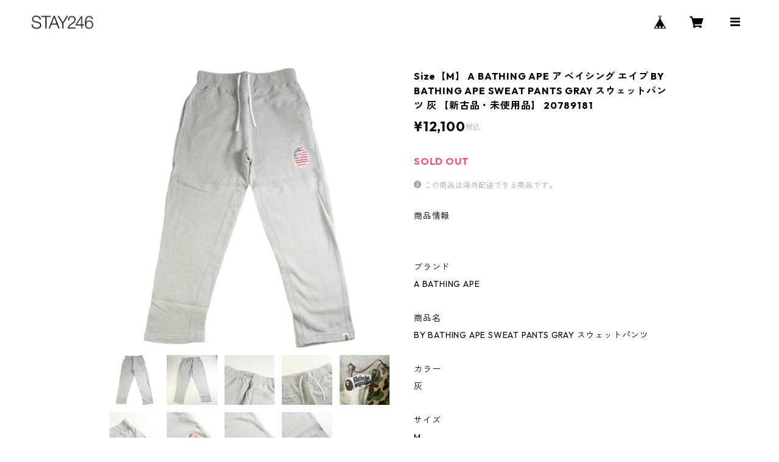

--- FILE ---
content_type: text/html; charset=UTF-8
request_url: https://www.stay246.jp/items/84059621/reviews?format=user&score=all&page=1
body_size: 2195
content:
				<li class="review01__listChild">
			<figure class="review01__itemInfo">
				<a href="/items/117338324" class="review01__imgWrap">
					<img src="https://baseec-img-mng.akamaized.net/images/item/origin/dd092d787c43ddeeb2bfd8b071671664.jpg?imformat=generic&q=90&im=Resize,width=146,type=normal" alt="Size【フリー】 SUPREME シュプリーム 24AW Leather Shoulder Bag Black ショルダーバッグ 黒 【新古品・未使用品】 20824577" class="review01__img">
				</a>
				<figcaption class="review01__item">
					<i class="review01__iconImg ico--good"></i>
					<p class="review01__itemName">Size【フリー】 SUPREME シュプリーム 24AW Leather Shoulder Bag Black ショルダーバッグ 黒 【新古品・未使用品】 20824577</p>
										<p class="review01__itemVariation">フリー</p>
										<time datetime="2025-11-24" class="review01__date">2025/11/24</time>
				</figcaption>
			</figure><!-- /.review01__itemInfo -->
								</li>
				<li class="review01__listChild">
			<figure class="review01__itemInfo">
				<a href="/items/123894149" class="review01__imgWrap">
					<img src="https://baseec-img-mng.akamaized.net/images/item/origin/0f91262d3ccca853e040f7c35c07b2e1.jpg?imformat=generic&q=90&im=Resize,width=146,type=normal" alt="Size【XL】 TENDERLOIN テンダーロイン TEE LS ACID WASH XXX BLACK ロンT 黒 【中古品-良い】 20828751" class="review01__img">
				</a>
				<figcaption class="review01__item">
					<i class="review01__iconImg ico--good"></i>
					<p class="review01__itemName">Size【XL】 TENDERLOIN テンダーロイン TEE LS ACID WASH XXX BLACK ロンT 黒 【中古品-良い】 20828751</p>
										<p class="review01__itemVariation">XL</p>
										<time datetime="2025-11-22" class="review01__date">2025/11/22</time>
				</figcaption>
			</figure><!-- /.review01__itemInfo -->
								</li>
				<li class="review01__listChild">
			<figure class="review01__itemInfo">
				<a href="/items/124677204" class="review01__imgWrap">
					<img src="https://baseec-img-mng.akamaized.net/images/item/origin/812abae26c8dc64ad45d9f4c42ff7a04.jpg?imformat=generic&q=90&im=Resize,width=146,type=normal" alt="Size【27.0cm】 New Balance ニューバランス ×JJJJound 991 Beige M991JJA スニーカー ベージュ 【新古品・未使用品】 20828989" class="review01__img">
				</a>
				<figcaption class="review01__item">
					<i class="review01__iconImg ico--good"></i>
					<p class="review01__itemName">Size【27.0cm】 New Balance ニューバランス ×JJJJound 991 Beige M991JJA スニーカー ベージュ 【新古品・未使用品】 20828989</p>
										<p class="review01__itemVariation">27.0cm</p>
										<time datetime="2025-11-21" class="review01__date">2025/11/21</time>
				</figcaption>
			</figure><!-- /.review01__itemInfo -->
								</li>
				<li class="review01__listChild">
			<figure class="review01__itemInfo">
				<a href="/items/107913677" class="review01__imgWrap">
					<img src="https://baseec-img-mng.akamaized.net/images/item/origin/c04c61196bb612941b507c78127ddd2a.jpg?imformat=generic&q=90&im=Resize,width=146,type=normal" alt="Size【フリー】 WTAPS ダブルタップス 21SS BEANIE 02 BLACK ビーニー 黒 【中古品-良い】 20819535" class="review01__img">
				</a>
				<figcaption class="review01__item">
					<i class="review01__iconImg ico--good"></i>
					<p class="review01__itemName">Size【フリー】 WTAPS ダブルタップス 21SS BEANIE 02 BLACK ビーニー 黒 【中古品-良い】 20819535</p>
										<p class="review01__itemVariation">フリー</p>
										<time datetime="2025-11-07" class="review01__date">2025/11/07</time>
				</figcaption>
			</figure><!-- /.review01__itemInfo -->
								</li>
				<li class="review01__listChild">
			<figure class="review01__itemInfo">
				<a href="/items/112318094" class="review01__imgWrap">
					<img src="https://baseec-img-mng.akamaized.net/images/item/origin/52a29148bba71e2b6d145b25f4a5c4b0.jpg?imformat=generic&q=90&im=Resize,width=146,type=normal" alt="Size【M】 TENDERLOIN テンダーロイン WORK PNT ワークパンツ 黒 【中古品-良い】 20822094" class="review01__img">
				</a>
				<figcaption class="review01__item">
					<i class="review01__iconImg ico--good"></i>
					<p class="review01__itemName">Size【M】 TENDERLOIN テンダーロイン WORK PNT ワークパンツ 黒 【中古品-良い】 20822094</p>
										<p class="review01__itemVariation">M</p>
										<time datetime="2025-11-06" class="review01__date">2025/11/06</time>
				</figcaption>
			</figure><!-- /.review01__itemInfo -->
								</li>
				<li class="review01__listChild">
			<figure class="review01__itemInfo">
				<a href="/items/122885207" class="review01__imgWrap">
					<img src="https://baseec-img-mng.akamaized.net/images/item/origin/07f84d366b66ef38a19f29058da958de.jpg?imformat=generic&q=90&im=Resize,width=146,type=normal" alt="Size【フリー】 SUPREME シュプリーム 25SS Bandana Jacquard Denim Camp Cap Indigo キャンプキャップ インディゴ 【中古品-非常に良い】 20828418" class="review01__img">
				</a>
				<figcaption class="review01__item">
					<i class="review01__iconImg ico--good"></i>
					<p class="review01__itemName">Size【フリー】 SUPREME シュプリーム 25SS Bandana Jacquard Denim Camp Cap Indigo キャンプキャップ インディゴ 【中古品-非常に良い】 20828418</p>
										<p class="review01__itemVariation">フリー</p>
										<time datetime="2025-11-03" class="review01__date">2025/11/03</time>
				</figcaption>
			</figure><!-- /.review01__itemInfo -->
								</li>
				<li class="review01__listChild">
			<figure class="review01__itemInfo">
				<a href="/items/120841977" class="review01__imgWrap">
					<img src="https://baseec-img-mng.akamaized.net/images/item/origin/f4b56908d2734df30b0519c2640c6730.jpg?imformat=generic&q=90&im=Resize,width=146,type=normal" alt="Size【フリー】 STUSSY ステューシー 25FW SKULLCAP DRAGON PRINT Black ビーニー 黒 【新古品・未使用品】 20826680" class="review01__img">
				</a>
				<figcaption class="review01__item">
					<i class="review01__iconImg ico--good"></i>
					<p class="review01__itemName">Size【フリー】 STUSSY ステューシー 25FW SKULLCAP DRAGON PRINT Black ビーニー 黒 【新古品・未使用品】 20826680</p>
										<p class="review01__itemVariation">フリー</p>
										<time datetime="2025-10-30" class="review01__date">2025/10/30</time>
				</figcaption>
			</figure><!-- /.review01__itemInfo -->
								</li>
				<li class="review01__listChild">
			<figure class="review01__itemInfo">
				<a href="/items/109407495" class="review01__imgWrap">
					<img src="https://baseec-img-mng.akamaized.net/images/item/origin/0ec9192922d0251999caac8eeeda93f3.jpg?imformat=generic&q=90&im=Resize,width=146,type=normal" alt="Size【フリー】 STUSSY ステューシー 25SS TRUCKER S CROWN SNAPBACK Navy キャップ 紺 【新古品・未使用品】 20819674" class="review01__img">
				</a>
				<figcaption class="review01__item">
					<i class="review01__iconImg ico--good"></i>
					<p class="review01__itemName">Size【フリー】 STUSSY ステューシー 25SS TRUCKER S CROWN SNAPBACK Navy キャップ 紺 【新古品・未使用品】 20819674</p>
										<p class="review01__itemVariation">フリー</p>
										<time datetime="2025-10-06" class="review01__date">2025/10/06</time>
				</figcaption>
			</figure><!-- /.review01__itemInfo -->
								</li>
				<li class="review01__listChild">
			<figure class="review01__itemInfo">
				<a href="/items/118188768" class="review01__imgWrap">
					<img src="https://baseec-img-mng.akamaized.net/images/item/origin/ec75063f684bdc06a4acf9e5a3b31ee9.jpg?imformat=generic&q=90&im=Resize,width=146,type=normal" alt="Size【XL】 TENDERLOIN テンダーロイン SENSE20周年記念 BORNEO SKULL TEE BLACK ボルネオスカルTシャツ 黒 【中古品-良い】 20825107" class="review01__img">
				</a>
				<figcaption class="review01__item">
					<i class="review01__iconImg ico--good"></i>
					<p class="review01__itemName">Size【XL】 TENDERLOIN テンダーロイン SENSE20周年記念 BORNEO SKULL TEE BLACK ボルネオスカルTシャツ 黒 【中古品-良い】 20825107</p>
										<p class="review01__itemVariation">XL</p>
										<time datetime="2025-09-11" class="review01__date">2025/09/11</time>
				</figcaption>
			</figure><!-- /.review01__itemInfo -->
								</li>
				<li class="review01__listChild">
			<figure class="review01__itemInfo">
				<a href="/items/107387364" class="review01__imgWrap">
					<img src="https://baseec-img-mng.akamaized.net/images/item/origin/877ae274f8bbcd96c434d43886d82c63.jpg?imformat=generic&q=90&im=Resize,width=146,type=normal" alt="Size【M】 TENDERLOIN テンダーロイン FLEECE JKT BLACK ジャケット 黒 【中古品-良い】 20819416" class="review01__img">
				</a>
				<figcaption class="review01__item">
					<i class="review01__iconImg ico--good"></i>
					<p class="review01__itemName">Size【M】 TENDERLOIN テンダーロイン FLEECE JKT BLACK ジャケット 黒 【中古品-良い】 20819416</p>
										<p class="review01__itemVariation">M</p>
										<time datetime="2025-09-06" class="review01__date">2025/09/06</time>
				</figcaption>
			</figure><!-- /.review01__itemInfo -->
								</li>
				<li class="review01__listChild">
			<figure class="review01__itemInfo">
				<a href="/items/113569044" class="review01__imgWrap">
					<img src="https://baseec-img-mng.akamaized.net/images/item/origin/c6382aadb6a9640d752225851f13d365.jpg?imformat=generic&q=90&im=Resize,width=146,type=normal" alt="Size【XL】 VINTAGE ヴィンテージ West Coast Choppers ウェストコーストチョッパーズ Spider Web LS Tee ロンT 黒 【中古品-良い】 20822918" class="review01__img">
				</a>
				<figcaption class="review01__item">
					<i class="review01__iconImg ico--good"></i>
					<p class="review01__itemName">Size【XL】 VINTAGE ヴィンテージ West Coast Choppers ウェストコーストチョッパーズ Spider Web LS Tee ロンT 黒 【中古品-良い】 20822918</p>
										<p class="review01__itemVariation">XL</p>
										<time datetime="2025-08-29" class="review01__date">2025/08/29</time>
				</figcaption>
			</figure><!-- /.review01__itemInfo -->
								</li>
				<li class="review01__listChild">
			<figure class="review01__itemInfo">
				<a href="/items/115828047" class="review01__imgWrap">
					<img src="https://baseec-img-mng.akamaized.net/images/item/origin/086980f7b6b8c1828887312fe883c63b.jpg?imformat=generic&q=90&im=Resize,width=146,type=normal" alt="Size【L】 VINTAGE ヴィンテージ West Coast Choppers ウェストコーストチョッパーズ Skull Head White LS Tee ロンT 黒 【中古品-良い】 20823444" class="review01__img">
				</a>
				<figcaption class="review01__item">
					<i class="review01__iconImg ico--good"></i>
					<p class="review01__itemName">Size【L】 VINTAGE ヴィンテージ West Coast Choppers ウェストコーストチョッパーズ Skull Head White LS Tee ロンT 黒 【中古品-良い】 20823444</p>
										<p class="review01__itemVariation">XL</p>
										<time datetime="2025-08-28" class="review01__date">2025/08/28</time>
				</figcaption>
			</figure><!-- /.review01__itemInfo -->
								</li>
				<li class="review01__listChild">
			<figure class="review01__itemInfo">
				<a href="/items/108895099" class="review01__imgWrap">
					<img src="https://baseec-img-mng.akamaized.net/images/item/origin/858efff09ea483a3da9291812b0538d9.jpg?imformat=generic&q=90&im=Resize,width=146,type=normal" alt="Size【フリー】 SUPREME シュプリーム 18SS Waist Bag Black ウエストバッグ 黒 【中古品-良い】 20820129" class="review01__img">
				</a>
				<figcaption class="review01__item">
					<i class="review01__iconImg ico--good"></i>
					<p class="review01__itemName">Size【フリー】 SUPREME シュプリーム 18SS Waist Bag Black ウエストバッグ 黒 【中古品-良い】 20820129</p>
										<p class="review01__itemVariation">フリー</p>
										<time datetime="2025-08-24" class="review01__date">2025/08/24</time>
				</figcaption>
			</figure><!-- /.review01__itemInfo -->
								</li>
				<li class="review01__listChild">
			<figure class="review01__itemInfo">
				<a href="/items/115608358" class="review01__imgWrap">
					<img src="https://baseec-img-mng.akamaized.net/images/item/origin/94c2e1ca8d0d99e8b33d95082f9fb61f.jpg?imformat=generic&q=90&im=Resize,width=146,type=normal" alt="Size【L】 TENDERLOIN テンダーロイン 直営店限定FOOTBALL SHT フットボールトップ 黒 【中古品-良い】 20823839" class="review01__img">
				</a>
				<figcaption class="review01__item">
					<i class="review01__iconImg ico--good"></i>
					<p class="review01__itemName">Size【L】 TENDERLOIN テンダーロイン 直営店限定FOOTBALL SHT フットボールトップ 黒 【中古品-良い】 20823839</p>
										<p class="review01__itemVariation">L</p>
										<time datetime="2025-08-13" class="review01__date">2025/08/13</time>
				</figcaption>
			</figure><!-- /.review01__itemInfo -->
								</li>
				<li class="review01__listChild">
			<figure class="review01__itemInfo">
				<a href="/items/113858482" class="review01__imgWrap">
					<img src="https://baseec-img-mng.akamaized.net/images/item/origin/a7122fbd32781b94c416603134963f23.jpg?imformat=generic&q=90&im=Resize,width=146,type=normal" alt="Size【28.5cm】 SUPREME シュプリーム ×Vans 24SS Sid Blue スニーカー 青 【新古品・未使用品】 20822989" class="review01__img">
				</a>
				<figcaption class="review01__item">
					<i class="review01__iconImg ico--good"></i>
					<p class="review01__itemName">Size【28.5cm】 SUPREME シュプリーム ×Vans 24SS Sid Blue スニーカー 青 【新古品・未使用品】 20822989</p>
										<p class="review01__itemVariation">28.5cm</p>
										<time datetime="2025-08-08" class="review01__date">2025/08/08</time>
				</figcaption>
			</figure><!-- /.review01__itemInfo -->
								</li>
				<li class="review01__listChild">
			<figure class="review01__itemInfo">
				<a href="/items/86991008" class="review01__imgWrap">
					<img src="https://baseec-img-mng.akamaized.net/images/item/origin/839009528ae5b90d5f6b69e21b176e7c.jpg?imformat=generic&q=90&im=Resize,width=146,type=normal" alt="Size【27.5cm】 adidas アディダス YEEZY FOAM RUNNER Carbon IG5349 サンダル 黒 【新古品・未使用品】 20796458【SALE】" class="review01__img">
				</a>
				<figcaption class="review01__item">
					<i class="review01__iconImg ico--good"></i>
					<p class="review01__itemName">Size【27.5cm】 adidas アディダス YEEZY FOAM RUNNER Carbon IG5349 サンダル 黒 【新古品・未使用品】 20796458【SALE】</p>
										<p class="review01__itemVariation">27.5cm</p>
										<time datetime="2025-07-31" class="review01__date">2025/07/31</time>
				</figcaption>
			</figure><!-- /.review01__itemInfo -->
								</li>
				<li class="review01__listChild">
			<figure class="review01__itemInfo">
				<a href="/items/95675828" class="review01__imgWrap">
					<img src="/i/testpro1.png" alt="Size【L】 TENDERLOIN テンダーロイン BLANKET COAT ジャケット コート 黒 【中古品-良い】 20810675【SALE】" class="review01__img">
				</a>
				<figcaption class="review01__item">
					<i class="review01__iconImg ico--good"></i>
					<p class="review01__itemName">Size【L】 TENDERLOIN テンダーロイン BLANKET COAT ジャケット コート 黒 【中古品-良い】 20810675【SALE】</p>
										<p class="review01__itemVariation">L</p>
										<time datetime="2025-07-30" class="review01__date">2025/07/30</time>
				</figcaption>
			</figure><!-- /.review01__itemInfo -->
								</li>
				<li class="review01__listChild">
			<figure class="review01__itemInfo">
				<a href="/items/99589888" class="review01__imgWrap">
					<img src="https://baseec-img-mng.akamaized.net/images/item/origin/9ace4d19d21e43678ee34ab4f148dc1e.jpg?imformat=generic&q=90&im=Resize,width=146,type=normal" alt="Size【29.0cm】 NIKE ナイキ ×Skate Like a Girl SB DUNK LOW QS DX4589-600 スニーカー バーガンディー 【新古品・未使用品】 20814932【SALE】" class="review01__img">
				</a>
				<figcaption class="review01__item">
					<i class="review01__iconImg ico--good"></i>
					<p class="review01__itemName">Size【29.0cm】 NIKE ナイキ ×Skate Like a Girl SB DUNK LOW QS DX4589-600 スニーカー バーガンディー 【新古品・未使用品】 20814932【SALE】</p>
										<p class="review01__itemVariation">29.0cm</p>
										<time datetime="2025-07-29" class="review01__date">2025/07/29</time>
				</figcaption>
			</figure><!-- /.review01__itemInfo -->
						<p class="review01__comment">海外品でしたが新品未使用が2次流通価格の約半額でほぼ定価で買えたのは凄く運が良かったです。
一応鑑定もしましたが正規品でした。
箱も想像より綺麗だったので良かったです。
秋になったら下ろしたいと思います。</p>
								</li>
				<li class="review01__listChild">
			<figure class="review01__itemInfo">
				<a href="/items/102924784" class="review01__imgWrap">
					<img src="/i/testpro1.png" alt="Size【L】 TENDERLOIN テンダーロイン CORDUROY JKT BLACK ジャケット 黒 【中古品-良い】 20816887【SALE】" class="review01__img">
				</a>
				<figcaption class="review01__item">
					<i class="review01__iconImg ico--good"></i>
					<p class="review01__itemName">Size【L】 TENDERLOIN テンダーロイン CORDUROY JKT BLACK ジャケット 黒 【中古品-良い】 20816887【SALE】</p>
										<p class="review01__itemVariation">L</p>
										<time datetime="2025-07-28" class="review01__date">2025/07/28</time>
				</figcaption>
			</figure><!-- /.review01__itemInfo -->
								</li>
				<li class="review01__listChild">
			<figure class="review01__itemInfo">
				<a href="/items/103104680" class="review01__imgWrap">
					<img src="/i/testpro1.png" alt="Size【M】 TENDERLOIN テンダーロイン PIQUE TROUSERS BLACK トラウザーパンツ 黒 【中古品-良い】 20816989【SALE】" class="review01__img">
				</a>
				<figcaption class="review01__item">
					<i class="review01__iconImg ico--good"></i>
					<p class="review01__itemName">Size【M】 TENDERLOIN テンダーロイン PIQUE TROUSERS BLACK トラウザーパンツ 黒 【中古品-良い】 20816989【SALE】</p>
										<p class="review01__itemVariation">M</p>
										<time datetime="2025-07-24" class="review01__date">2025/07/24</time>
				</figcaption>
			</figure><!-- /.review01__itemInfo -->
								</li>
		